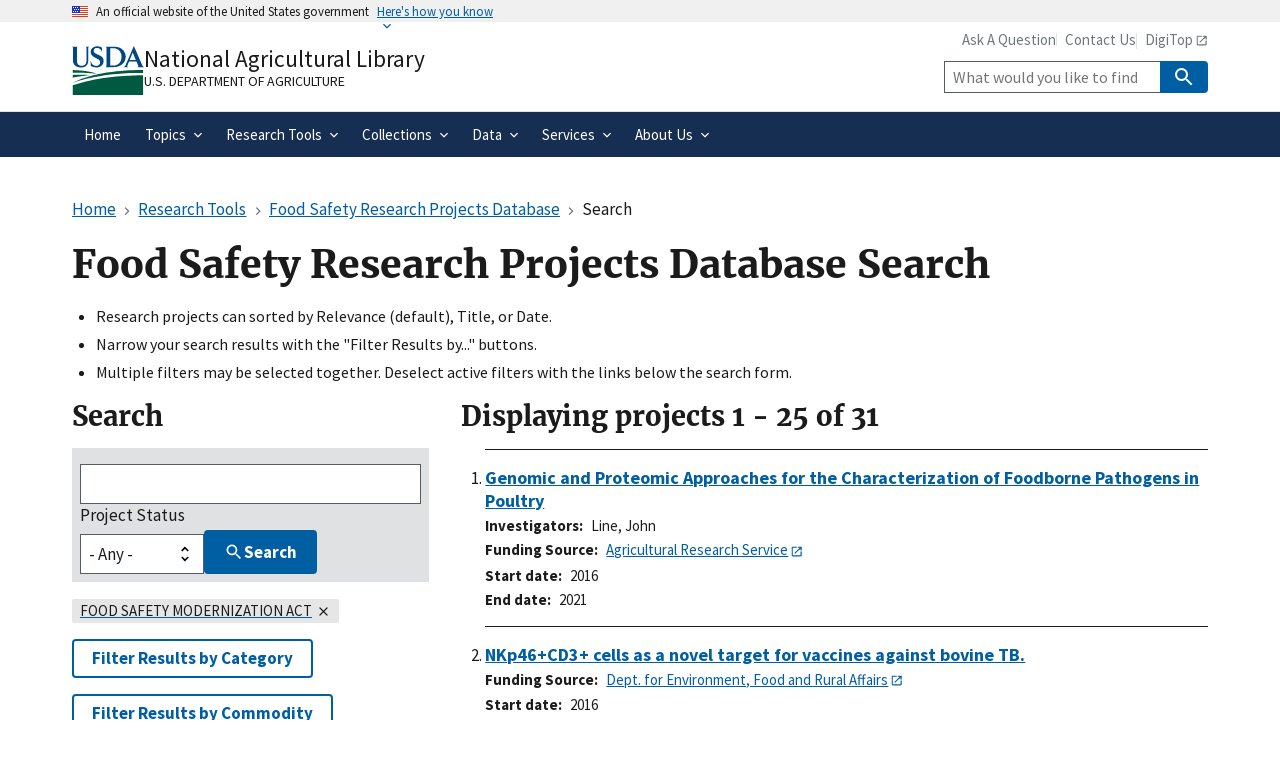

--- FILE ---
content_type: text/html; charset=UTF-8
request_url: https://www.nal.usda.gov/research-tools/food-safety-research-projects/search?node=8221&sort=start_date&order=desc&f%5B0%5D=category%3A8
body_size: 14525
content:
<!DOCTYPE html>
<html lang="en" dir="ltr">
  <head>
    <meta charset="utf-8" />
<link rel="canonical" href="https://www.nal.usda.gov/research-tools/food-safety-research-projects/search" />
<meta name="msvalidate.01" content="4A24138736DC6AE3D5589865B3297045" />
<meta name="google-site-verification" content="fVO2KZw8zCAz6pbIQWkKrFqKTe1Clkld5IDVAHLVqdE" />
<meta name="Generator" content="Drupal 11 (https://www.drupal.org)" />
<meta name="MobileOptimized" content="width" />
<meta name="HandheldFriendly" content="true" />
<meta name="viewport" content="width=device-width, initial-scale=1.0" />
<link rel="icon" href="/themes/custom/global_subtheme/favicon.ico" type="image/vnd.microsoft.icon" />

    <title>Food Safety Research Projects Database Search | National Agricultural Library</title>
    <link rel="apple-touch-icon-precomposed" href="/themes/custom/nal_global/images/favicons/favicon-57.png">
    <link rel="apple-touch-icon-precomposed" sizes="72x72" href="/themes/custom/nal_global/images/favicons/favicon-72.png">
    <link rel="apple-touch-icon-precomposed" sizes="114x114" href="/themes/custom/nal_global/images/favicons/favicon-114.png">
    <link rel="apple-touch-icon-precomposed" sizes="144x144" href="/themes/custom/nal_global/images/favicons/favicon-144.png">
    <link rel="stylesheet" media="all" href="/sites/default/files/css/css_huACmZ0SA470aRnHgw5RQ0ylEnR1HnrisX3mtgKmjCk.css?delta=0&amp;language=en&amp;theme=global_subtheme&amp;include=[base64]" />
<link rel="stylesheet" media="all" href="/sites/default/files/css/css_YL_0zJIJ9OqLkLP32HZFTobVa7l0EquL_n2TCmko86k.css?delta=1&amp;language=en&amp;theme=global_subtheme&amp;include=[base64]" />

    <script type="application/json" data-drupal-selector="drupal-settings-json">{"path":{"baseUrl":"\/","pathPrefix":"","currentPath":"research-tools\/food-safety-research-projects\/search","currentPathIsAdmin":false,"isFront":false,"currentLanguage":"en","theme":"themes\/custom\/global_subtheme","currentQuery":{"f":["category:8"],"node":"8221","order":"desc","sort":"start_date"}},"pluralDelimiter":"\u0003","suppressDeprecationErrors":true,"ajaxPageState":{"libraries":"[base64]","theme":"global_subtheme","theme_token":null},"ajaxTrustedUrl":{"\/research-tools\/food-safety-research-projects\/search":true,"https:\/\/usdasearch.usda.gov\/search":true},"gtag":{"tagId":"G-3B6JN4Z2CV","consentMode":false,"otherIds":["G-ER98FFN75C"],"events":[],"additionalConfigInfo":[]},"data":{"extlink":{"extTarget":false,"extTargetAppendNewWindowDisplay":true,"extTargetAppendNewWindowLabel":"(opens in a new window)","extTargetNoOverride":false,"extNofollow":false,"extTitleNoOverride":false,"extNoreferrer":false,"extFollowNoOverride":false,"extClass":"ext","extLabel":"(link is external)","extImgClass":false,"extSubdomains":false,"extExclude":"","extInclude":"","extCssExclude":".social-link,.usa-button,.important-links,.site-branding__usda","extCssInclude":"","extCssExplicit":"","extAlert":false,"extAlertText":"You are leaving a federal website to go to an external one.  We are not responsible for the content on external websites.","extHideIcons":false,"mailtoClass":"mailto","telClass":"","mailtoLabel":"(link sends email)","telLabel":"(link is a phone number)","extUseFontAwesome":false,"extIconPlacement":"append","extPreventOrphan":false,"extFaLinkClasses":"fa fa-external-link","extFaMailtoClasses":"fa fa-envelope-o","extAdditionalLinkClasses":"","extAdditionalMailtoClasses":"","extAdditionalTelClasses":"","extFaTelClasses":"fa fa-phone","allowedDomains":null,"extExcludeNoreferrer":""}},"sitewideAlert":{"refreshInterval":15000,"automaticRefresh":false},"facets_views_ajax":{"facets_summary_ajax":{"facets_summary_id":"rpd_search","view_id":"rpd_search","current_display_id":"search_page","ajax_path":"\/views\/ajax"}},"user":{"uid":0,"permissionsHash":"4b5cff453117f61b075b66e9d8ead98e283c79491dda5dd5694e53e6f641ac4d"}}</script>
<script src="/sites/default/files/js/js_7s0mixeWYUgZmh6v40vyPc292NXDW6E_MSoj-Ee1Lig.js?scope=header&amp;delta=0&amp;language=en&amp;theme=global_subtheme&amp;include=[base64]"></script>
<script src="/modules/contrib/google_tag/js/gtag.js?t81x20"></script>
<script src="https://dap.digitalgov.gov/Universal-Federated-Analytics-Min.js?agency=USDA&amp;subagency=ARS-NAL&amp;siteplatform=Drupal" id="_fed_an_ua_tag" async></script>

  </head>
  <body>
        <a href="#main-content" class="visually-hidden focusable">
      Skip to main content
    </a>
    
      <div class="dialog-off-canvas-main-canvas" data-off-canvas-main-canvas>
    <section class="usa-banner" aria-label="Official website of the United States government">
  <div class="usa-accordion">
    <header class="usa-banner__header">
      <div class="usa-banner__inner">
        <div class="grid-col-auto">
          <img aria-hidden="true" class="usa-banner__header-flag" src="/themes/custom/nal_global/uswds/img/us_flag_small.png" alt="" />
        </div>
        <div class="grid-col-fill tablet:grid-col-auto" aria-hidden="true">
          <p class="usa-banner__header-text">An official website of the United States government</p>
          <p class="usa-banner__header-action">Here&apos;s how you know</p>
        </div>
        <button type="button" class="usa-accordion__button usa-banner__button" aria-expanded="false" aria-controls="gov-banner-default">
          <span class="usa-banner__button-text">Here&apos;s how you know</span>
        </button>
      </div>
    </header>
    <div class="usa-banner__content usa-accordion__content" id="gov-banner-default">
      <div class="grid-row grid-gap-lg">
        <div class="usa-banner__guidance tablet:grid-col-6">
          <svg width="40px" height="40px" class="usa-banner__icon usa-media-block__img banner-svg" id="dot_gov_icon" data-name="dot gov icon" xmlns="http://www.w3.org/2000/svg" viewBox="0 0 54 54">
            <defs>
              <style>
                .icon-dot-gov-1 {
                  fill: #007faa;
                }

                .icon-dot-gov-2 {
                  fill: none;
                  stroke: #046b99 !important;
                  stroke-miterlimit: 10;
                }
              </style>
            </defs>
            <title>dot gov icon</title>
            <path class="icon-dot-gov-1" d="M36.5,20.91v1.36H35.15a0.71,0.71,0,0,1-.73.68H18.23a0.71,0.71,0,0,1-.73-0.68H16.14V20.91l10.18-4.07Zm0,13.57v1.36H16.14V34.48a0.71,0.71,0,0,1,.73-0.68h18.9A0.71,0.71,0,0,1,36.5,34.48ZM21.57,23.62v8.14h1.36V23.62h2.71v8.14H27V23.62h2.71v8.14h1.36V23.62h2.71v8.14h0.63a0.71,0.71,0,0,1,.73.68v0.68H17.5V32.45a0.71,0.71,0,0,1,.73-0.68h0.63V23.62h2.71Z" />
            <circle class="icon-dot-gov-2" cx="27" cy="27.12" r="26" />
          </svg>
          <div class="usa-media-block__body">
            <p>
              <strong>Official websites use .gov</strong><br>
                A <strong>.gov</strong> website belongs to an official government organization in the United States.            </p>
          </div>
        </div>
        <div class="usa-banner__guidance tablet:grid-col-6">
          <svg width="40px" height="40px" class="usa-banner__icon usa-media-block__img banner-svg" id="https_icon" data-name="https icon" xmlns="http://www.w3.org/2000/svg" viewBox="0 0 54 54">
            <defs>
              <style>
                .icon-https-1 {
                  fill: #549500;
                }

                .icon-https-2 {
                  fill: none;
                  stroke: #458600;
                  stroke-miterlimit: 10;
                }
              </style>
            </defs>
            <title>https icon</title>
            <path class="icon-https-1" d="M34.72,34.84a1.29,1.29,0,0,1-1.29,1.29H20.57a1.29,1.29,0,0,1-1.29-1.29V27.12a1.29,1.29,0,0,1,1.29-1.29H21V23.26a6,6,0,0,1,12,0v2.57h0.43a1.29,1.29,0,0,1,1.29,1.29v7.72Zm-4.29-9V23.26a3.43,3.43,0,0,0-6.86,0v2.57h6.86Z" />
            <circle class="icon-https-2" cx="27" cy="27.12" r="26" />
          </svg>
          <div class="usa-media-block__body">
            <p>
              <strong>Secure .gov websites use HTTPS</strong><br>
                A <strong>lock</strong> ( <span class="icon-lock"><svg xmlns="http://www.w3.org/2000/svg" width="52" height="64" viewBox="0 0 52 64" class="usa-banner__lock-image" role="img" aria-hidden="true"><path fill="#000000" fill-rule="evenodd" d="M26 0c10.493 0 19 8.507 19 19v9h3a4 4 0 0 1 4 4v28a4 4 0 0 1-4 4H4a4 4 0 0 1-4-4V32a4 4 0 0 1 4-4h3v-9C7 8.507 15.507 0 26 0zm0 8c-5.979 0-10.843 4.77-10.996 10.712L15 19v9h22v-9c0-6.075-4.925-11-11-11z"/></svg></span> ) or <strong>https://</strong> means you’ve safely connected to the .gov website. Share sensitive information only on official, secure websites.            </p>
          </div>
        </div>
      </div>
    </div>
  </div>
</section>



<header data-component-id="nal_global:header__extended" class="usa-header usa-header--extended">
  <div class="usa-navbar">
    
<div data-component-id="nal_global:site_branding" class="nal-site-branding">
  <svg xmlns="http://www.w3.org/2000/svg" viewBox="0 0 147.04 100.58" aria-labelledby="usda-logo">
  <title id="usda-logo">USDA Logo</title>
  <defs>
    <style>.usda-logo-1{fill:#004785;}.usda-logo-2{fill:#005941;}</style>
  </defs>
  <g id="Layer_2" data-name="Layer 2">
    <g id="Layer_1-2" data-name="Layer 1">
      <path class="usda-logo-1" d="M33.36,4.09l-.19,25.36c0,10.54-6.26,14.63-14.69,14.63C11.22,44.08,2,40.86,2,29.88V4.09A3.16,3.16,0,0,0,0,1.3H11.9A3.11,3.11,0,0,0,10,4.09v26c0,4.34,1.49,10.48,9.55,10.48,7.38,0,10-4.84,10-11L29.45,4.09A3,3,0,0,0,27.78,1.3H35A3,3,0,0,0,33.36,4.09Z"/>
      <path class="usda-logo-1" d="M50.15,44.08a26.37,26.37,0,0,1-11.9-3l-.31-10.48c1.18,4.4,4.9,10.23,11.35,10.23,6.13,0,8-4.4,8-7.44,0-6-5.39-6.76-11-9.8s-8.19-6.51-8.19-11.22C38.06,4,45.94.62,51.58.62a19.92,19.92,0,0,1,9.36,2.29l.31,9.18c-.87-3.29-4.4-8.25-10.35-8.25-4.72,0-6.58,3.29-6.58,6,0,3.78,2.67,5.2,8.5,7.87S64.6,22.44,64.6,31.06C64.6,38.81,57.78,44.08,50.15,44.08Z"/>
      <path class="usda-logo-1" d="M84.62,43.46H68.69a3.08,3.08,0,0,0,1.61-2.79V4.09A3,3,0,0,0,68.69,1.3H85.18c20.4,0,24.49,14.45,24.49,20.46C109.67,32.55,101.36,43.46,84.62,43.46ZM83.88,4.4c-1.49,0-4.78,0-5.71.13V40.24h5c14,0,17.92-9.43,17.92-18.48C101.05,14.32,96.71,4.4,83.88,4.4Z"/>
      <path class="usda-logo-1" d="M133.77,43.46c1.62-.87,1.93-1.73,1.49-3-.18-.62-1.8-4.4-3.53-8.61H116.54a89.58,89.58,0,0,0-3.47,8.55c-.56,1.49-.25,2.36,1.42,3.1h-8.55a7.38,7.38,0,0,0,2.91-3C110,38.07,126.33,0,126.33,0s16.5,38.07,17.61,40.42a5.45,5.45,0,0,0,3.1,3ZM124,13.39s-4.22,10.54-6.2,15.19H130.3C127.39,21.7,124,13.39,124,13.39Z"/>
      <path class="usda-logo-2" d="M145.18,49.42S55,47.18,1.52,75.65c0,0,56.63-22.39,143.66-20.15Z"/>
      <path class="usda-logo-2" d="M1.52,49.42s30.4.32,49.27,7.36c0,0-38.71-3.2-49.27-1.6Z"/>
      <path class="usda-logo-2" d="M1.52,59.34s21.76-1,34.88.32c0,0-31.68,3.84-34.88,5.44Z"/>
      <path class="usda-logo-2" d="M130.23,60.32h-.47C103.53,60.83,48.51,64,1.54,80.59v20l143.66,0V60.32S139.62,60.15,130.23,60.32Z"/>
    </g>
  </g>
</svg>

  <div class="nal-site-branding__text">
          <div class="nal-site-branding__site-name"><a href="/" title="Home" rel="home">National Agricultural Library</a></div>
        <div class="nal-site-branding__usda site-branding__usda"><a href="https://www.usda.gov">U.S. Department of Agriculture</a></div>
  </div>
</div>

    <button data-component-id="nal_global:menu_button" class="usa-menu-btn cursor-pointer" type="button">Menu</button>

  </div>
  <nav aria-label="Primary navigation" class="usa-nav">
    <div class="usa-nav__inner">
      
<button class="usa-nav__close nal-close-button bg-transparent border-0 cursor-pointer" data-component-id="nal_global:close_button">
  <svg aria-hidden="true" class="usa-icon" focusable="false" role="img"><use href="/themes/custom/nal_global/uswds/img/sprite.svg#close"></use></svg>
  <span class="usa-sr-only">Close</span>
</button>


      <div class="usa-nav__secondary">
            
<ul id="block-global-subtheme-secondarylinks" data-component-id="nal_global:secondary_links" class="usa-nav__secondary-links">
      <li class="usa-nav__secondary-item">
      <a href="/ask-question" data-drupal-link-system-path="node/14">Ask A Question</a>
    </li>
      <li class="usa-nav__secondary-item">
      <a href="/contact-us" data-drupal-link-system-path="node/10">Contact Us</a>
    </li>
      <li class="usa-nav__secondary-item">
      <a href="https://digitop.nal.usda.gov/">DigiTop</a>
    </li>
  </ul>


<div id="block-global-subtheme-webform-usasearch" class="block block-webform block-webform-block">
  
    
      <form class="webform-submission-form webform-submission-add-form webform-submission-usasearch-form webform-submission-usasearch-add-form usa-search usa-search--small js-webform-details-toggle webform-details-toggle" role="search" data-drupal-selector="webform-submission-usasearch-add-form" action="https://usdasearch.usda.gov/search" method="get" id="webform-submission-usasearch-add-form" accept-charset="UTF-8">
  
  <div class="js-webform-type-search webform-type-search js-form-item form-item form-type-search js-form-type-search form-item-query js-form-item-query form-no-label">
      <label for="edit-query" class="usa-label visually-hidden">Site Search</label>
        <input class="usagov-search-autocomplete form-search usa-input" data-drupal-selector="edit-query" type="search" id="edit-query" name="query" size="60" maxlength="128" placeholder="What would you like to find?" />

        </div>
<input data-drupal-selector="edit-affiliate" type="hidden" name="affiliate" value="www.nal.usda.gov" />
<div data-drupal-selector="edit-actions" class="form-actions webform-actions js-form-wrapper form-wrapper" id="edit-actions--moq-lPWlBOE">
          
<button class="webform-button--submit button button--primary js-form-submit form-submit usa-button" data-drupal-selector="edit-actions-submit" type="submit" id="edit-actions-submit" name="op" value="Search" data-component-id="nal_global:button"><svg aria-hidden="true" class="usa-icon" focusable="false" role="img"><use href="/themes/custom/nal_global/uswds/img/sprite.svg#search"></use></svg>
<span class="nal-button__text">Search</span>
</button>




</div>


  
</form>

  </div>



  
      </div>

          
                    <ul data-component-id="nal_global:primary_navigation" class="usa-nav__primary usa-accordion">
                <li class="usa-nav__primary-item">
        
                          <a href="/" class="usa-nav-link" data-drupal-link-system-path="&lt;front&gt;"><span>Home</span></a>
        
              </li>
                <li class="usa-nav__primary-item">
        
                          
          <button class="usa-accordion__button usa-nav__link" aria-expanded="false" aria-controls="extended-nav-section-2"><span>Topics</span></button>
        
                                                <ul id="extended-nav-section-2" hidden class="usa-nav__submenu">
                <li class="usa-nav__submenu-item">
        
                          <a href="/animal-health-and-welfare" data-drupal-link-system-path="node/126"><span>Animal Health and Welfare</span></a>
        
              </li>
                <li class="usa-nav__submenu-item">
        
                          <a href="/economics-business-and-trade" data-drupal-link-system-path="node/136"><span>Economics, Business, and Trade</span></a>
        
              </li>
                <li class="usa-nav__submenu-item">
        
                          <a href="/farms-and-agricultural-production-systems" data-drupal-link-system-path="node/134"><span>Farms and Agricultural Production Systems</span></a>
        
              </li>
                <li class="usa-nav__submenu-item">
        
                          <a href="/human-nutrition-and-food-safety" data-drupal-link-system-path="node/141"><span>Human Nutrition and Food Safety</span></a>
        
              </li>
                <li class="usa-nav__submenu-item">
        
                          <a href="/natural-resources-conservation-environment" data-drupal-link-system-path="node/132"><span>Natural Resources, Conservation, and Environment</span></a>
        
              </li>
                <li class="usa-nav__submenu-item">
        
                          <a href="/plant-production-gardening" data-drupal-link-system-path="node/135"><span>Plant Production and Gardening</span></a>
        
              </li>
                <li class="usa-nav__submenu-item">
        
                          <a href="/rural-development-communities" data-drupal-link-system-path="node/125"><span>Rural Development and Communities</span></a>
        
              </li>
                <li class="usa-nav__submenu-item">
        
                          <a href="/topics" data-drupal-link-system-path="node/479"><span>All Topics</span></a>
        
              </li>
        </ul>
  
              </li>
                <li class="usa-nav__primary-item">
        
                          
          <button class="usa-accordion__button usa-nav__link" aria-expanded="false" aria-controls="extended-nav-section-3"><span>Research Tools</span></button>
        
                                                <ul id="extended-nav-section-3" hidden class="usa-nav__submenu">
                <li class="usa-nav__submenu-item">
        
                          <a href="https://search.nal.usda.gov" title="SEARCH the National Agricultural Library"><span>NAL SEARCH</span></a>
        
              </li>
                <li class="usa-nav__submenu-item">
        
                          <a href="https://search.nal.usda.gov/discovery/search?vid=01NAL_INST:MAIN&amp;search_scope=pubag"><span>PubAg</span></a>
        
              </li>
                <li class="usa-nav__submenu-item">
        
                          <a href="https://agdatacommons.nal.usda.gov"><span>Ag Data Commons</span></a>
        
              </li>
                <li class="usa-nav__submenu-item">
        
                          <a href="https://search.nal.usda.gov/discovery/search?vid=01NAL_INST:MAIN&amp;search_scope=agricola"><span>AGRICOLA</span></a>
        
              </li>
                <li class="usa-nav__submenu-item">
        
                          <a href="https://lod.nal.usda.gov/" title="National Agricultural Library (NALT) Concept Space"><span>NALT Concept Space</span></a>
        
              </li>
                <li class="usa-nav__submenu-item">
        
                          <a href="https://fdc.nal.usda.gov/"><span>Food Data Central</span></a>
        
              </li>
                <li class="usa-nav__submenu-item">
        
                          <a href="/research-tools/food-safety-research-projects" data-drupal-link-system-path="node/215"><span>Food Safety Research Projects Database</span></a>
        
              </li>
                <li class="usa-nav__submenu-item">
        
                          <a href="https://archivesspace.nal.usda.gov/"><span>Manuscript Collections Search</span></a>
        
              </li>
                <li class="usa-nav__submenu-item">
        
                          <a href="/research-tools/research-tools" data-drupal-link-system-path="node/163"><span>All Research Tools</span></a>
        
              </li>
        </ul>
  
              </li>
                <li class="usa-nav__primary-item">
        
                          
          <button class="usa-accordion__button usa-nav__link" aria-expanded="false" aria-controls="extended-nav-section-4"><span>Collections</span></button>
        
                                                <ul id="extended-nav-section-4" hidden class="usa-nav__submenu">
                <li class="usa-nav__submenu-item">
        
                          <a href="https://naldc.nal.usda.gov" title="Link to the National Agricultural Library Digital Collections"><span>Digital Collections</span></a>
        
              </li>
                <li class="usa-nav__submenu-item">
        
                          <a href="/collections/exhibits" data-drupal-link-system-path="node/658"><span>Exhibits</span></a>
        
              </li>
                <li class="usa-nav__submenu-item">
        
                          <a href="/collections/special-collections" data-drupal-link-system-path="node/657"><span>Special Collections</span></a>
        
              </li>
                <li class="usa-nav__submenu-item">
        
                          <a href="/collections/stories" data-drupal-link-system-path="node/137"><span>Stories From the Collection</span></a>
        
              </li>
                <li class="usa-nav__submenu-item">
        
                          <a href="/collections/government-documents" data-drupal-link-system-path="node/758"><span>Government Documents</span></a>
        
              </li>
                <li class="usa-nav__submenu-item">
        
                          <a href="/all-collections" data-drupal-link-system-path="node/484"><span>All Collections</span></a>
        
              </li>
        </ul>
  
              </li>
                <li class="usa-nav__primary-item">
        
                          
          <button class="usa-accordion__button usa-nav__link" aria-expanded="false" aria-controls="extended-nav-section-5"><span>Data</span></button>
        
                                                <ul id="extended-nav-section-5" hidden class="usa-nav__submenu">
                <li class="usa-nav__submenu-item">
        
                          <a href="/services/data-management-planning" data-drupal-link-system-path="node/864"><span>Data Management Planning Services</span></a>
        
              </li>
                <li class="usa-nav__submenu-item">
        
                          <a href="/services/data-management-planning#toc-create-a-dmp" data-drupal-link-system-path="node/864"><span>Create a DMP</span></a>
        
              </li>
                <li class="usa-nav__submenu-item">
        
                          <a href="/services/data-management-planning#toc-dmp-feedback-and-review" data-drupal-link-system-path="node/864"><span>DMP Feedback and Review</span></a>
        
              </li>
                <li class="usa-nav__submenu-item">
        
                          <a href="/services/data-management-planning#toc-find-a-data-repository" title="Resources for finding a suitable data repository" data-drupal-link-system-path="node/864"><span>Find a Data Repository</span></a>
        
              </li>
                <li class="usa-nav__submenu-item">
        
                          <a href="/services/data-management-planning#toc-data-management-glossary" title="Helpful definitions of Data Management terminology" data-drupal-link-system-path="node/864"><span>Data Management Glossary</span></a>
        
              </li>
                <li class="usa-nav__submenu-item">
        
                          <a href="/services/data-management-planning#toc-data-management-videos" data-drupal-link-system-path="node/864"><span>Data Management Videos</span></a>
        
              </li>
        </ul>
  
              </li>
                <li class="usa-nav__primary-item">
        
                          
          <button class="usa-accordion__button usa-nav__link" aria-expanded="false" aria-controls="extended-nav-section-6"><span>Services</span></button>
        
                                                <ul id="extended-nav-section-6" hidden class="usa-nav__submenu">
                <li class="usa-nav__submenu-item">
        
                          <a href="/services/public-access" data-drupal-link-system-path="node/175"><span>Public Access and Open Science at USDA</span></a>
        
              </li>
                <li class="usa-nav__submenu-item">
        
                          <a href="/services/data-management-planning" data-drupal-link-system-path="node/864"><span>Data Management Planning</span></a>
        
              </li>
                <li class="usa-nav__submenu-item">
        
                          <a href="/services/agdatacommons" data-drupal-link-system-path="node/818"><span>Ag Data Commons User Guide</span></a>
        
              </li>
                <li class="usa-nav__submenu-item">
        
                          <a href="https://digitop.nal.usda.gov/"><span>DigiTop</span></a>
        
              </li>
                <li class="usa-nav__submenu-item">
        
                          <a href="/borrow-materials" data-drupal-link-system-path="node/11"><span>Borrow Materials</span></a>
        
              </li>
                <li class="usa-nav__submenu-item">
        
                          <a href="/ask-question" data-drupal-link-system-path="node/14"><span>Reference and Research</span></a>
        
              </li>
                <li class="usa-nav__submenu-item">
        
                          <a href="/services" data-drupal-link-system-path="node/165"><span>All Services</span></a>
        
              </li>
        </ul>
  
              </li>
                <li class="usa-nav__primary-item">
        
                          
          <button class="usa-accordion__button usa-nav__link" aria-expanded="false" aria-controls="extended-nav-section-7"><span>About Us</span></button>
        
                                                <ul id="extended-nav-section-7" hidden class="usa-nav__submenu">
                <li class="usa-nav__submenu-item">
        
                          <a href="/about-the-library" data-drupal-link-system-path="node/3"><span>About the Library</span></a>
        
              </li>
                <li class="usa-nav__submenu-item">
        
                          <a href="/about-us/events" data-drupal-link-system-path="node/171"><span>Events</span></a>
        
              </li>
                <li class="usa-nav__submenu-item">
        
                          <a href="/programs" data-drupal-link-system-path="node/100"><span>Program Areas</span></a>
        
              </li>
                <li class="usa-nav__submenu-item">
        
                          <a href="/about-us/internships" data-drupal-link-system-path="node/13"><span>Internships</span></a>
        
              </li>
                <li class="usa-nav__submenu-item">
        
                          <a href="/contact-us" data-drupal-link-system-path="node/10"><span>Contact Us</span></a>
        
              </li>
        </ul>
  
              </li>
        </ul>
  






      </div>
  </nav>
</header>


  <div class="grid-container">
    <div class="grid-row grid-gap">
      <div class="grid-col-12 margin-bottom-2">
        <div id="block-global-subtheme-breadcrumbs" class="block block-system block-system-breadcrumb-block">
  
    
        
<nav data-component-id="nal_global:breadcrumbs" aria-label="Breadcrumbs" class="usa-breadcrumb">
  <ol class="usa-breadcrumb__list">
                <li class="usa-breadcrumb__list-item">
                  <a href="/" class="usa-breadcrumb__link"><span>Home</span></a>
              </li>
                <li class="usa-breadcrumb__list-item">
                  <a href="https://www.nal.usda.gov/research-tools/research-tools" class="usa-breadcrumb__link"><span>Research Tools</span></a>
              </li>
                <li class="usa-breadcrumb__list-item">
                  <a href="https://www.nal.usda.gov/research-tools/food-safety-research-projects" class="usa-breadcrumb__link"><span>Food Safety Research Projects Database</span></a>
              </li>
                              <li class="usa-breadcrumb__list-item usa-current" aria-current="page">
                  <span>Search</span>
              </li>
      </ol>
</nav>



  </div>


                                      <div class="highlighted">  <div class="region region--highlighted">
    <div id="block-global-subtheme-sitewidealert" class="block block-sitewide-alert-block">
  
    
      <div data-sitewide-alert role="banner"></div>
  </div>
<div data-drupal-messages-fallback class="hidden"></div>

  </div>
</div>
                  
                                      
                  
        <div id="block-global-subtheme-page-title" class="block block-core block-page-title-block">
  
    
      
  <h1 class="margin-top-0">Food Safety Research Projects Database Search</h1>


  </div>

        <ul>
          <li>Research projects can sorted by Relevance (default), Title, or Date.</li>
          <li>Narrow your search results with the "Filter Results by..." buttons.</li>
          <li>Multiple filters may be selected together.  Deselect active filters with the links below the search form.</li>
        </ul>
      </div>
    </div>

    <div class="grid-row grid-gap">

                  <section class="tablet:grid-col-8">

                          <main id="main-content">
              <div class="region region--content">
    <div id="block-global-subtheme-content" class="block block-system block-system-main-block">
  
    
      <div class="views-element-container"><div class="js-view-dom-id-e9bd89aee95c764ae5baaa6a7f8f8f98b979fad2b752a7575795c03694eb0708">
  
  
  

      <header>
      <h2 class="results-summary">Displaying projects <span class="results-summary__start">1</span> - <span class="results-summary__end">25</span> of <span class="results-summary__total">31</span></h2> 
    </header>
  
  
  

  <div>
  
  <ol class="usa-collection nal-collection--numbered" start="1">

          <li class="usa-collection__item">
<div data-component-id="nal_global:collection_item" class="usa-collection__body">
  
  <h3 class="usa-collection__heading">
    <a href="/research-tools/food-safety-research-projects/genomic-and-proteomic-approaches-characterization">
  Genomic and Proteomic Approaches for the Characterization of Foodborne Pathogens in Poultry

</a>
  </h3>
  

  
      <ul aria-label="More information" class="usa-collection__meta">
              <li class="usa-collection__meta-item">
  <div class="field field--name-investigator field--type-string field--label-inline clearfix">
    <div class="field__label">Investigators</div>
          <div>
              <span>Line, John</span>              </div>
      </div>

</li>
              <li class="usa-collection__meta-item">
  <div class="field field--name-funding-source field--type-entity-reference field--label-inline clearfix">
    <div class="field__label">Funding Source</div>
          <div class="field__items">
              <div class="field__item"><a href="https://cris.nifa.usda.gov/cgi-bin/starfinder/0?path=crisprof.txt&amp;id=anon&amp;pass=&amp;OK=OK">Agricultural Research Service</a></div>
              </div>
      </div>

</li>
              <li class="usa-collection__meta-item">
  <div class="field field--name-start-date field--type-integer field--label-inline clearfix">
    <div class="field__label">Start date</div>
              <div class="field__item">2016</div>
          </div>

</li>
              <li class="usa-collection__meta-item">
  <div class="field field--name-end-date field--type-integer field--label-inline clearfix">
    <div class="field__label">End date</div>
              <div class="field__item">2021</div>
          </div>

</li>
          </ul>
  
  
</div>

</li>
          <li class="usa-collection__item">
<div data-component-id="nal_global:collection_item" class="usa-collection__body">
  
  <h3 class="usa-collection__heading">
    <a href="/research-tools/food-safety-research-projects/nkp46cd3-cells-novel-target-vaccines-against-bovine-tb">
  NKp46+CD3+ cells as a novel target for vaccines against bovine TB.<br />


</a>
  </h3>
  

  
      <ul aria-label="More information" class="usa-collection__meta">
              <li class="usa-collection__meta-item"></li>
              <li class="usa-collection__meta-item">
  <div class="field field--name-funding-source field--type-entity-reference field--label-inline clearfix">
    <div class="field__label">Funding Source</div>
          <div class="field__items">
              <div class="field__item"><a href="http://randd.defra.gov.uk/Default.aspx?Location=None&amp;Module=FilterSearchNewLook&amp;Completed=0">Dept. for Environment, Food and Rural Affairs</a></div>
              </div>
      </div>

</li>
              <li class="usa-collection__meta-item">
  <div class="field field--name-start-date field--type-integer field--label-inline clearfix">
    <div class="field__label">Start date</div>
              <div class="field__item">2016</div>
          </div>

</li>
              <li class="usa-collection__meta-item">
  <div class="field field--name-end-date field--type-integer field--label-inline clearfix">
    <div class="field__label">End date</div>
              <div class="field__item">2019</div>
          </div>

</li>
          </ul>
  
  
</div>

</li>
          <li class="usa-collection__item">
<div data-component-id="nal_global:collection_item" class="usa-collection__body">
  
  <h3 class="usa-collection__heading">
    <a href="/research-tools/food-safety-research-projects/development-and-testing-operational-models-bovine-0">
  Development and testing of Operational Models of Bovine Tuberculosis in British Cattle and Badgers - Phases III &amp; IV<br />


</a>
  </h3>
  

  
      <ul aria-label="More information" class="usa-collection__meta">
              <li class="usa-collection__meta-item"></li>
              <li class="usa-collection__meta-item">
  <div class="field field--name-funding-source field--type-entity-reference field--label-inline clearfix">
    <div class="field__label">Funding Source</div>
          <div class="field__items">
              <div class="field__item"><a href="http://randd.defra.gov.uk/Default.aspx?Location=None&amp;Module=FilterSearchNewLook&amp;Completed=0">Dept. for Environment, Food and Rural Affairs</a></div>
              </div>
      </div>

</li>
              <li class="usa-collection__meta-item">
  <div class="field field--name-start-date field--type-integer field--label-inline clearfix">
    <div class="field__label">Start date</div>
              <div class="field__item">2016</div>
          </div>

</li>
              <li class="usa-collection__meta-item">
  <div class="field field--name-end-date field--type-integer field--label-inline clearfix">
    <div class="field__label">End date</div>
              <div class="field__item">2017</div>
          </div>

</li>
          </ul>
  
  
</div>

</li>
          <li class="usa-collection__item">
<div data-component-id="nal_global:collection_item" class="usa-collection__body">
  
  <h3 class="usa-collection__heading">
    <a href="/research-tools/food-safety-research-projects/evaluation-management-laying-hens-and-housing-systems">
  Evaluation of Management of Laying Hens and Housing Systems to Control Salmonella and Other Pathogenic Infections, Egg Contamination, and Product Quality

</a>
  </h3>
  

  
      <ul aria-label="More information" class="usa-collection__meta">
              <li class="usa-collection__meta-item">
  <div class="field field--name-investigator field--type-string field--label-inline clearfix">
    <div class="field__label">Investigators</div>
          <div>
              <span>Jones, Deana</span>;           <span>Gast, Richard</span>              </div>
      </div>

</li>
              <li class="usa-collection__meta-item">
  <div class="field field--name-funding-source field--type-entity-reference field--label-inline clearfix">
    <div class="field__label">Funding Source</div>
          <div class="field__items">
              <div class="field__item"><a href="https://cris.nifa.usda.gov/cgi-bin/starfinder/0?path=crisprof.txt&amp;id=anon&amp;pass=&amp;OK=OK">Agricultural Research Service</a></div>
          <div class="field__item"><a href="https://www.ars.usda.gov/research/project-list-by-program/?npCode=108">ARS (NP108)</a></div>
              </div>
      </div>

</li>
              <li class="usa-collection__meta-item">
  <div class="field field--name-start-date field--type-integer field--label-inline clearfix">
    <div class="field__label">Start date</div>
              <div class="field__item">2016</div>
          </div>

</li>
              <li class="usa-collection__meta-item">
  <div class="field field--name-end-date field--type-integer field--label-inline clearfix">
    <div class="field__label">End date</div>
              <div class="field__item">2021</div>
          </div>

</li>
          </ul>
  
  
</div>

</li>
          <li class="usa-collection__item">
<div data-component-id="nal_global:collection_item" class="usa-collection__body">
  
  <h3 class="usa-collection__heading">
    <a href="/research-tools/food-safety-research-projects/identification-ecological-niches-and-development">
  Identification of The Ecological Niches and Development of Intervention Strategies to Reduce Pathogenic Foodborne Pathogens in Poultry

</a>
  </h3>
  

  
      <ul aria-label="More information" class="usa-collection__meta">
              <li class="usa-collection__meta-item">
  <div class="field field--name-investigator field--type-string field--label-inline clearfix">
    <div class="field__label">Investigators</div>
          <div>
              <span>Poole, Toni</span>;           <span>Hume, Michael</span>;           <span>Crippen, Tawni</span>;           <span>Byrd, James</span>              </div>
      </div>

</li>
              <li class="usa-collection__meta-item">
  <div class="field field--name-funding-source field--type-entity-reference field--label-inline clearfix">
    <div class="field__label">Funding Source</div>
          <div class="field__items">
              <div class="field__item"><a href="https://cris.nifa.usda.gov/cgi-bin/starfinder/0?path=crisprof.txt&amp;id=anon&amp;pass=&amp;OK=OK">Agricultural Research Service</a></div>
          <div class="field__item"><a href="https://www.ars.usda.gov/research/project-list-by-program/?npCode=108">ARS (NP108)</a></div>
              </div>
      </div>

</li>
              <li class="usa-collection__meta-item">
  <div class="field field--name-start-date field--type-integer field--label-inline clearfix">
    <div class="field__label">Start date</div>
              <div class="field__item">2016</div>
          </div>

</li>
              <li class="usa-collection__meta-item">
  <div class="field field--name-end-date field--type-integer field--label-inline clearfix">
    <div class="field__label">End date</div>
              <div class="field__item">2021</div>
          </div>

</li>
          </ul>
  
  
</div>

</li>
          <li class="usa-collection__item">
<div data-component-id="nal_global:collection_item" class="usa-collection__body">
  
  <h3 class="usa-collection__heading">
    <a href="/research-tools/food-safety-research-projects/evaluating-irrigation-water-quality-regulation-fresh">
  Evaluating Irrigation Water Quality Regulation in Fresh Produce Production: The Case of Treasure Valley in Eastern Oregon and Southwest Idaho

</a>
  </h3>
  

  
      <ul aria-label="More information" class="usa-collection__meta">
              <li class="usa-collection__meta-item">
  <div class="field field--name-investigator field--type-string field--label-inline clearfix">
    <div class="field__label">Investigators</div>
          <div>
              <span>Elbakidze, L.</span>              </div>
      </div>

</li>
              <li class="usa-collection__meta-item">
  <div class="field field--name-funding-source field--type-entity-reference field--label-inline clearfix">
    <div class="field__label">Funding Source</div>
          <div class="field__items">
              <div class="field__item"><a href="https://portal.nifa.usda.gov/enterprise-search/?btnG.x=19&amp;btnG.y=7&amp;client=reeis_facet&amp;filter=0&amp;getfields=Progress+Year.Knowledge+Area.Science.Subject.Type.Keywords.FDC.State.Grantee+Type.Project+Type.Sponsoring+Agency.Award+Amount+Range.Grant+Award+Year&amp;output=xml_no_dtd&amp;proxystylesheet=reeis_facet&amp;q=&amp;site=CRIS_FACETS">Nat&#039;l. Inst. of Food and Agriculture</a></div>
              </div>
      </div>

</li>
              <li class="usa-collection__meta-item">
  <div class="field field--name-start-date field--type-integer field--label-inline clearfix">
    <div class="field__label">Start date</div>
              <div class="field__item">2016</div>
          </div>

</li>
              <li class="usa-collection__meta-item">
  <div class="field field--name-end-date field--type-integer field--label-inline clearfix">
    <div class="field__label">End date</div>
              <div class="field__item">2020</div>
          </div>

</li>
          </ul>
  
  
</div>

</li>
          <li class="usa-collection__item">
<div data-component-id="nal_global:collection_item" class="usa-collection__body">
  
  <h3 class="usa-collection__heading">
    <a href="/research-tools/food-safety-research-projects/north-carolina-food-protection-rapid-response-team-3">
  North Carolina Food Protection Rapid Response Team and Program Infrastructure Improvement Prototype Project (u18)

</a>
  </h3>
  

  
      <ul aria-label="More information" class="usa-collection__meta">
              <li class="usa-collection__meta-item">
  <div class="field field--name-investigator field--type-string field--label-inline clearfix">
    <div class="field__label">Investigators</div>
          <div>
              <span>Gaines, Daniel</span>              </div>
      </div>

</li>
              <li class="usa-collection__meta-item">
  <div class="field field--name-funding-source field--type-entity-reference field--label-inline clearfix">
    <div class="field__label">Funding Source</div>
          <div class="field__items">
              <div class="field__item"><a href="https://projectreporter.nih.gov/reporter.cfm">Food and Drug Administration</a></div>
              </div>
      </div>

</li>
              <li class="usa-collection__meta-item">
  <div class="field field--name-start-date field--type-integer field--label-inline clearfix">
    <div class="field__label">Start date</div>
              <div class="field__item">2016</div>
          </div>

</li>
              <li class="usa-collection__meta-item">
  <div class="field field--name-end-date field--type-integer field--label-inline clearfix">
    <div class="field__label">End date</div>
              <div class="field__item">2018</div>
          </div>

</li>
          </ul>
  
  
</div>

</li>
          <li class="usa-collection__item">
<div data-component-id="nal_global:collection_item" class="usa-collection__body">
  
  <h3 class="usa-collection__heading">
    <a href="/research-tools/food-safety-research-projects/antibiotic-resistance-surveillance-retail-meat-samples">
  Antibiotic Resistance Surveillance in Retail Meat Samples From South Dakota and North Dakota

</a>
  </h3>
  

  
      <ul aria-label="More information" class="usa-collection__meta">
              <li class="usa-collection__meta-item">
  <div class="field field--name-investigator field--type-string field--label-inline clearfix">
    <div class="field__label">Investigators</div>
          <div>
              <span>Erickson, Alan Kenneth</span>              </div>
      </div>

</li>
              <li class="usa-collection__meta-item">
  <div class="field field--name-funding-source field--type-entity-reference field--label-inline clearfix">
    <div class="field__label">Funding Source</div>
          <div class="field__items">
              <div class="field__item"><a href="https://projectreporter.nih.gov/reporter.cfm">Food and Drug Administration</a></div>
              </div>
      </div>

</li>
              <li class="usa-collection__meta-item">
  <div class="field field--name-start-date field--type-integer field--label-inline clearfix">
    <div class="field__label">Start date</div>
              <div class="field__item">2016</div>
          </div>

</li>
              <li class="usa-collection__meta-item">
  <div class="field field--name-end-date field--type-integer field--label-inline clearfix">
    <div class="field__label">End date</div>
              <div class="field__item">2021</div>
          </div>

</li>
          </ul>
  
  
</div>

</li>
          <li class="usa-collection__item">
<div data-component-id="nal_global:collection_item" class="usa-collection__body">
  
  <h3 class="usa-collection__heading">
    <a href="/research-tools/food-safety-research-projects/characterization-foodborne-pathogens-dairy-operations">
  Characterization of Foodborne Pathogens from Dairy Operations

</a>
  </h3>
  

  
      <ul aria-label="More information" class="usa-collection__meta">
              <li class="usa-collection__meta-item">
  <div class="field field--name-investigator field--type-string field--label-inline clearfix">
    <div class="field__label">Investigators</div>
          <div>
              <span>Van Kessel , Jo Ann</span>              </div>
      </div>

</li>
              <li class="usa-collection__meta-item">
  <div class="field field--name-funding-source field--type-entity-reference field--label-inline clearfix">
    <div class="field__label">Funding Source</div>
          <div class="field__items">
              <div class="field__item"><a href="https://cris.nifa.usda.gov/cgi-bin/starfinder/0?path=crisprof.txt&amp;id=anon&amp;pass=&amp;OK=OK">Agricultural Research Service</a></div>
          <div class="field__item"><a href="https://www.ars.usda.gov/research/project-list-by-program/?npCode=108">ARS (NP108)</a></div>
              </div>
      </div>

</li>
              <li class="usa-collection__meta-item">
  <div class="field field--name-start-date field--type-integer field--label-inline clearfix">
    <div class="field__label">Start date</div>
              <div class="field__item">2015</div>
          </div>

</li>
              <li class="usa-collection__meta-item">
  <div class="field field--name-end-date field--type-integer field--label-inline clearfix">
    <div class="field__label">End date</div>
              <div class="field__item">2017</div>
          </div>

</li>
          </ul>
  
  
</div>

</li>
          <li class="usa-collection__item">
<div data-component-id="nal_global:collection_item" class="usa-collection__body">
  
  <h3 class="usa-collection__heading">
    <a href="/research-tools/food-safety-research-projects/dissecting-role-toxoplasma-cdpk3-parasite-propagation">
  Dissecting the role of Toxoplasma CDPK3 in parasite propagation and virulence<br />


</a>
  </h3>
  

  
      <ul aria-label="More information" class="usa-collection__meta">
              <li class="usa-collection__meta-item">
  <div class="field field--name-investigator field--type-string field--label-inline clearfix">
    <div class="field__label">Investigators</div>
          <div>
              <span>Arrizabalaga, Gustavo A</span>              </div>
      </div>

</li>
              <li class="usa-collection__meta-item">
  <div class="field field--name-funding-source field--type-entity-reference field--label-inline clearfix">
    <div class="field__label">Funding Source</div>
          <div class="field__items">
              <div class="field__item"><a href="https://www.niaid.nih.gov/">Nat&#039;l. Inst. of Allergy and Infectious Diseases</a></div>
              </div>
      </div>

</li>
              <li class="usa-collection__meta-item">
  <div class="field field--name-start-date field--type-integer field--label-inline clearfix">
    <div class="field__label">Start date</div>
              <div class="field__item">2015</div>
          </div>

</li>
              <li class="usa-collection__meta-item">
  <div class="field field--name-end-date field--type-integer field--label-inline clearfix">
    <div class="field__label">End date</div>
              <div class="field__item">2017</div>
          </div>

</li>
          </ul>
  
  
</div>

</li>
          <li class="usa-collection__item">
<div data-component-id="nal_global:collection_item" class="usa-collection__body">
  
  <h3 class="usa-collection__heading">
    <a href="/research-tools/food-safety-research-projects/systems-approach-identifying-targeted-interventions">
  Systems Approach To Identifying Targeted Interventions For Minimizing Antibiotic Resistance In The Poultry Production System<br />


</a>
  </h3>
  

  
      <ul aria-label="More information" class="usa-collection__meta">
              <li class="usa-collection__meta-item">
  <div class="field field--name-investigator field--type-string field--label-inline clearfix">
    <div class="field__label">Investigators</div>
          <div>
              <span>Singer, Randall</span>              </div>
      </div>

</li>
              <li class="usa-collection__meta-item">
  <div class="field field--name-funding-source field--type-entity-reference field--label-inline clearfix">
    <div class="field__label">Funding Source</div>
          <div class="field__items">
              <div class="field__item"><a href="https://portal.nifa.usda.gov/enterprise-search/?btnG.x=19&amp;btnG.y=7&amp;client=reeis_facet&amp;filter=0&amp;getfields=Progress+Year.Knowledge+Area.Science.Subject.Type.Keywords.FDC.State.Grantee+Type.Project+Type.Sponsoring+Agency.Award+Amount+Range.Grant+Award+Year&amp;output=xml_no_dtd&amp;proxystylesheet=reeis_facet&amp;q=&amp;site=CRIS_FACETS">Nat&#039;l. Inst. of Food and Agriculture</a></div>
              </div>
      </div>

</li>
              <li class="usa-collection__meta-item">
  <div class="field field--name-start-date field--type-integer field--label-inline clearfix">
    <div class="field__label">Start date</div>
              <div class="field__item">2015</div>
          </div>

</li>
              <li class="usa-collection__meta-item">
  <div class="field field--name-end-date field--type-integer field--label-inline clearfix">
    <div class="field__label">End date</div>
              <div class="field__item">2018</div>
          </div>

</li>
          </ul>
  
  
</div>

</li>
          <li class="usa-collection__item">
<div data-component-id="nal_global:collection_item" class="usa-collection__body">
  
  <h3 class="usa-collection__heading">
    <a href="/research-tools/food-safety-research-projects/nanoscale-tools-food-safety-health-and-environment">
  Nanoscale Tools for Food Safety, Health, and Environment

</a>
  </h3>
  

  
      <ul aria-label="More information" class="usa-collection__meta">
              <li class="usa-collection__meta-item">
  <div class="field field--name-investigator field--type-string field--label-inline clearfix">
    <div class="field__label">Investigators</div>
          <div>
              <span>Irudayaraj, Joseph</span>              </div>
      </div>

</li>
              <li class="usa-collection__meta-item">
  <div class="field field--name-funding-source field--type-entity-reference field--label-inline clearfix">
    <div class="field__label">Funding Source</div>
          <div class="field__items">
              <div class="field__item"><a href="https://portal.nifa.usda.gov/enterprise-search/?btnG.x=19&amp;btnG.y=7&amp;client=reeis_facet&amp;filter=0&amp;getfields=Progress+Year.Knowledge+Area.Science.Subject.Type.Keywords.FDC.State.Grantee+Type.Project+Type.Sponsoring+Agency.Award+Amount+Range.Grant+Award+Year&amp;output=xml_no_dtd&amp;proxystylesheet=reeis_facet&amp;q=&amp;site=CRIS_FACETS">Nat&#039;l. Inst. of Food and Agriculture</a></div>
              </div>
      </div>

</li>
              <li class="usa-collection__meta-item">
  <div class="field field--name-start-date field--type-integer field--label-inline clearfix">
    <div class="field__label">Start date</div>
              <div class="field__item">2015</div>
          </div>

</li>
              <li class="usa-collection__meta-item">
  <div class="field field--name-end-date field--type-integer field--label-inline clearfix">
    <div class="field__label">End date</div>
              <div class="field__item">2020</div>
          </div>

</li>
          </ul>
  
  
</div>

</li>
          <li class="usa-collection__item">
<div data-component-id="nal_global:collection_item" class="usa-collection__body">
  
  <h3 class="usa-collection__heading">
    <a href="/research-tools/food-safety-research-projects/innate-immunity-based-screen-bacterial-type-iii">
  INNATE IMMUNITY-BASED SCREEN FOR BACTERIAL TYPE III SECRETION SYSTEM INHIBITORS

</a>
  </h3>
  

  
      <ul aria-label="More information" class="usa-collection__meta">
              <li class="usa-collection__meta-item">
  <div class="field field--name-investigator field--type-string field--label-inline clearfix">
    <div class="field__label">Investigators</div>
          <div>
              <span>Stone, Victoria Auerbuch</span>              </div>
      </div>

</li>
              <li class="usa-collection__meta-item">
  <div class="field field--name-funding-source field--type-entity-reference field--label-inline clearfix">
    <div class="field__label">Funding Source</div>
          <div class="field__items">
              <div class="field__item"><a href="https://www.niaid.nih.gov/">Nat&#039;l. Inst. of Allergy and Infectious Diseases</a></div>
              </div>
      </div>

</li>
              <li class="usa-collection__meta-item">
  <div class="field field--name-start-date field--type-integer field--label-inline clearfix">
    <div class="field__label">Start date</div>
              <div class="field__item">2014</div>
          </div>

</li>
              <li class="usa-collection__meta-item">
  <div class="field field--name-end-date field--type-integer field--label-inline clearfix">
    <div class="field__label">End date</div>
              <div class="field__item">2017</div>
          </div>

</li>
          </ul>
  
  
</div>

</li>
          <li class="usa-collection__item">
<div data-component-id="nal_global:collection_item" class="usa-collection__body">
  
  <h3 class="usa-collection__heading">
    <a href="/research-tools/food-safety-research-projects/innate-immunity-based-screen-bacterial-type-iii-0">
  Innate Immunity-based Screen For Bacterial Type Iii Secretion System Inhibitors

</a>
  </h3>
  

  
      <ul aria-label="More information" class="usa-collection__meta">
              <li class="usa-collection__meta-item">
  <div class="field field--name-investigator field--type-string field--label-inline clearfix">
    <div class="field__label">Investigators</div>
          <div>
              <span>Stone, Victoria Auerbuch</span>              </div>
      </div>

</li>
              <li class="usa-collection__meta-item">
  <div class="field field--name-funding-source field--type-entity-reference field--label-inline clearfix">
    <div class="field__label">Funding Source</div>
          <div class="field__items">
              <div class="field__item"><a href="https://www.niaid.nih.gov/">Nat&#039;l. Inst. of Allergy and Infectious Diseases</a></div>
              </div>
      </div>

</li>
              <li class="usa-collection__meta-item">
  <div class="field field--name-start-date field--type-integer field--label-inline clearfix">
    <div class="field__label">Start date</div>
              <div class="field__item">2014</div>
          </div>

</li>
              <li class="usa-collection__meta-item">
  <div class="field field--name-end-date field--type-integer field--label-inline clearfix">
    <div class="field__label">End date</div>
              <div class="field__item">2017</div>
          </div>

</li>
          </ul>
  
  
</div>

</li>
          <li class="usa-collection__item">
<div data-component-id="nal_global:collection_item" class="usa-collection__body">
  
  <h3 class="usa-collection__heading">
    <a href="/research-tools/food-safety-research-projects/impact-microbiome-composition-diversity-and-function">
  The Impact of Microbiome Composition, Diversity, and Function on Enteric Disease

</a>
  </h3>
  

  
      <ul aria-label="More information" class="usa-collection__meta">
              <li class="usa-collection__meta-item">
  <div class="field field--name-investigator field--type-string field--label-inline clearfix">
    <div class="field__label">Investigators</div>
          <div>
              <span>Manning, Shannon</span>              </div>
      </div>

</li>
              <li class="usa-collection__meta-item">
  <div class="field field--name-funding-source field--type-entity-reference field--label-inline clearfix">
    <div class="field__label">Funding Source</div>
          <div class="field__items">
              <div class="field__item"><a href="https://www.niaid.nih.gov/">Nat&#039;l. Inst. of Allergy and Infectious Diseases</a></div>
              </div>
      </div>

</li>
              <li class="usa-collection__meta-item">
  <div class="field field--name-start-date field--type-integer field--label-inline clearfix">
    <div class="field__label">Start date</div>
              <div class="field__item">2013</div>
          </div>

</li>
              <li class="usa-collection__meta-item">
  <div class="field field--name-end-date field--type-integer field--label-inline clearfix">
    <div class="field__label">End date</div>
              <div class="field__item">2014</div>
          </div>

</li>
          </ul>
  
  
</div>

</li>
          <li class="usa-collection__item">
<div data-component-id="nal_global:collection_item" class="usa-collection__body">
  
  <h3 class="usa-collection__heading">
    <a href="/research-tools/food-safety-research-projects/data-analysis-uk-pifa-birth-cohort-understand">
  Data Analysis of UK PIFA Birth Cohort to Understand the Incidence and Risk Factors for Food Allergy in Children Aged 0-2 Years

</a>
  </h3>
  

  
      <ul aria-label="More information" class="usa-collection__meta">
              <li class="usa-collection__meta-item"></li>
              <li class="usa-collection__meta-item">
  <div class="field field--name-funding-source field--type-entity-reference field--label-inline clearfix">
    <div class="field__label">Funding Source</div>
          <div class="field__items">
              <div class="field__item"><a href="https://www.food.gov.uk/our-work/science-and-evidence/research-reports">Food Standards Agency</a></div>
              </div>
      </div>

</li>
              <li class="usa-collection__meta-item">
  <div class="field field--name-start-date field--type-integer field--label-inline clearfix">
    <div class="field__label">Start date</div>
              <div class="field__item">2013</div>
          </div>

</li>
              <li class="usa-collection__meta-item">
  <div class="field field--name-end-date field--type-integer field--label-inline clearfix">
    <div class="field__label">End date</div>
              <div class="field__item">2014</div>
          </div>

</li>
          </ul>
  
  
</div>

</li>
          <li class="usa-collection__item">
<div data-component-id="nal_global:collection_item" class="usa-collection__body">
  
  <h3 class="usa-collection__heading">
    <a href="/research-tools/food-safety-research-projects/isoiec-170252005-accreditation-state-food-testing-14">
  ISO/IEC 17025:2005 ACCREDITATION FOR STATE FOOD TESTING LABORATORIES (U18) GRANT

</a>
  </h3>
  

  
      <ul aria-label="More information" class="usa-collection__meta">
              <li class="usa-collection__meta-item">
  <div class="field field--name-investigator field--type-string field--label-inline clearfix">
    <div class="field__label">Investigators</div>
          <div>
              <span>Rosa, Yamir</span>              </div>
      </div>

</li>
              <li class="usa-collection__meta-item">
  <div class="field field--name-funding-source field--type-entity-reference field--label-inline clearfix">
    <div class="field__label">Funding Source</div>
          <div class="field__items">
              <div class="field__item"><a href="https://projectreporter.nih.gov/reporter.cfm">Food and Drug Administration</a></div>
              </div>
      </div>

</li>
              <li class="usa-collection__meta-item">
  <div class="field field--name-start-date field--type-integer field--label-inline clearfix">
    <div class="field__label">Start date</div>
              <div class="field__item">2012</div>
          </div>

</li>
              <li class="usa-collection__meta-item">
  <div class="field field--name-end-date field--type-integer field--label-inline clearfix">
    <div class="field__label">End date</div>
              <div class="field__item">2017</div>
          </div>

</li>
          </ul>
  
  
</div>

</li>
          <li class="usa-collection__item">
<div data-component-id="nal_global:collection_item" class="usa-collection__body">
  
  <h3 class="usa-collection__heading">
    <a href="/research-tools/food-safety-research-projects/isoiec-170252005-accreditation-state-food-testing-21">
  Iso/iec 17025:2005 Accreditation For State Food Testing Laboratories (u18) Grant

</a>
  </h3>
  

  
      <ul aria-label="More information" class="usa-collection__meta">
              <li class="usa-collection__meta-item">
  <div class="field field--name-investigator field--type-string field--label-inline clearfix">
    <div class="field__label">Investigators</div>
          <div>
              <span>Rosa, Yamir</span>              </div>
      </div>

</li>
              <li class="usa-collection__meta-item">
  <div class="field field--name-funding-source field--type-entity-reference field--label-inline clearfix">
    <div class="field__label">Funding Source</div>
          <div class="field__items">
              <div class="field__item"><a href="https://projectreporter.nih.gov/reporter.cfm">Food and Drug Administration</a></div>
              </div>
      </div>

</li>
              <li class="usa-collection__meta-item">
  <div class="field field--name-start-date field--type-integer field--label-inline clearfix">
    <div class="field__label">Start date</div>
              <div class="field__item">2012</div>
          </div>

</li>
              <li class="usa-collection__meta-item">
  <div class="field field--name-end-date field--type-integer field--label-inline clearfix">
    <div class="field__label">End date</div>
              <div class="field__item">2017</div>
          </div>

</li>
          </ul>
  
  
</div>

</li>
          <li class="usa-collection__item">
<div data-component-id="nal_global:collection_item" class="usa-collection__body">
  
  <h3 class="usa-collection__heading">
    <a href="/research-tools/food-safety-research-projects/genetic-and-environmental-determinants-food-allergy">
  Genetic and Environmental Determinants of Food Allergy

</a>
  </h3>
  

  
      <ul aria-label="More information" class="usa-collection__meta">
              <li class="usa-collection__meta-item">
  <div class="field field--name-investigator field--type-string field--label-inline clearfix">
    <div class="field__label">Investigators</div>
          <div>
              <span>Keet, Corinne</span>              </div>
      </div>

</li>
              <li class="usa-collection__meta-item">
  <div class="field field--name-funding-source field--type-entity-reference field--label-inline clearfix">
    <div class="field__label">Funding Source</div>
          <div class="field__items">
              <div class="field__item"><a href="https://www.niaid.nih.gov/">Nat&#039;l. Inst. of Allergy and Infectious Diseases</a></div>
              </div>
      </div>

</li>
              <li class="usa-collection__meta-item">
  <div class="field field--name-start-date field--type-integer field--label-inline clearfix">
    <div class="field__label">Start date</div>
              <div class="field__item">2012</div>
          </div>

</li>
              <li class="usa-collection__meta-item">
  <div class="field field--name-end-date field--type-integer field--label-inline clearfix">
    <div class="field__label">End date</div>
              <div class="field__item">2017</div>
          </div>

</li>
          </ul>
  
  
</div>

</li>
          <li class="usa-collection__item">
<div data-component-id="nal_global:collection_item" class="usa-collection__body">
  
  <h3 class="usa-collection__heading">
    <a href="/research-tools/food-safety-research-projects/expanding-acceptance-and-use-anaerobically-digested">
  Expanding Acceptance and Use of Anaerobically Digested Biosolids by Promoting Microbial Safety

</a>
  </h3>
  

  
      <ul aria-label="More information" class="usa-collection__meta">
              <li class="usa-collection__meta-item">
  <div class="field field--name-investigator field--type-string field--label-inline clearfix">
    <div class="field__label">Investigators</div>
          <div>
              <span>Long, Sharon</span>              </div>
      </div>

</li>
              <li class="usa-collection__meta-item">
  <div class="field field--name-funding-source field--type-entity-reference field--label-inline clearfix">
    <div class="field__label">Funding Source</div>
          <div class="field__items">
              <div class="field__item"><a href="https://portal.nifa.usda.gov/enterprise-search/?btnG.x=19&amp;btnG.y=7&amp;client=reeis_facet&amp;filter=0&amp;getfields=Progress+Year.Knowledge+Area.Science.Subject.Type.Keywords.FDC.State.Grantee+Type.Project+Type.Sponsoring+Agency.Award+Amount+Range.Grant+Award+Year&amp;output=xml_no_dtd&amp;proxystylesheet=reeis_facet&amp;q=&amp;site=CRIS_FACETS">Nat&#039;l. Inst. of Food and Agriculture</a></div>
              </div>
      </div>

</li>
              <li class="usa-collection__meta-item">
  <div class="field field--name-start-date field--type-integer field--label-inline clearfix">
    <div class="field__label">Start date</div>
              <div class="field__item">2012</div>
          </div>

</li>
              <li class="usa-collection__meta-item">
  <div class="field field--name-end-date field--type-integer field--label-inline clearfix">
    <div class="field__label">End date</div>
              <div class="field__item">2016</div>
          </div>

</li>
          </ul>
  
  
</div>

</li>
          <li class="usa-collection__item">
<div data-component-id="nal_global:collection_item" class="usa-collection__body">
  
  <h3 class="usa-collection__heading">
    <a href="/research-tools/food-safety-research-projects/combined-peanut-oral-immunotherapy-and-anti-ige">
  Combined Peanut Oral Immunotherapy and Anti-IGE: Mechanistic Studies

</a>
  </h3>
  

  
      <ul aria-label="More information" class="usa-collection__meta">
              <li class="usa-collection__meta-item">
  <div class="field field--name-investigator field--type-string field--label-inline clearfix">
    <div class="field__label">Investigators</div>
          <div>
              <span>Burks, Avril </span>              </div>
      </div>

</li>
              <li class="usa-collection__meta-item">
  <div class="field field--name-funding-source field--type-entity-reference field--label-inline clearfix">
    <div class="field__label">Funding Source</div>
          <div class="field__items">
              <div class="field__item"><a href="https://www.niaid.nih.gov/">Nat&#039;l. Inst. of Allergy and Infectious Diseases</a></div>
              </div>
      </div>

</li>
              <li class="usa-collection__meta-item">
  <div class="field field--name-start-date field--type-integer field--label-inline clearfix">
    <div class="field__label">Start date</div>
              <div class="field__item">2011</div>
          </div>

</li>
              <li class="usa-collection__meta-item">
  <div class="field field--name-end-date field--type-integer field--label-inline clearfix">
    <div class="field__label">End date</div>
              <div class="field__item">2013</div>
          </div>

</li>
          </ul>
  
  
</div>

</li>
          <li class="usa-collection__item">
<div data-component-id="nal_global:collection_item" class="usa-collection__body">
  
  <h3 class="usa-collection__heading">
    <a href="/research-tools/food-safety-research-projects/periodic-national-commodity-studies-investigate">
  Periodic National Commodity Studies to Investigate Current Issues and Examine General Health and Management Practices Used on Farms

</a>
  </h3>
  

  
      <ul aria-label="More information" class="usa-collection__meta">
              <li class="usa-collection__meta-item">
  <div class="field field--name-investigator field--type-string field--label-inline clearfix">
    <div class="field__label">Investigators</div>
          <div>
              <span>Dubey, Jitender</span>              </div>
      </div>

</li>
              <li class="usa-collection__meta-item">
  <div class="field field--name-funding-source field--type-entity-reference field--label-inline clearfix">
    <div class="field__label">Funding Source</div>
          <div class="field__items">
              <div class="field__item"><a href="https://cris.nifa.usda.gov/cgi-bin/starfinder/0?path=crisprof.txt&amp;id=anon&amp;pass=&amp;OK=OK">Agricultural Research Service</a></div>
              </div>
      </div>

</li>
              <li class="usa-collection__meta-item">
  <div class="field field--name-start-date field--type-integer field--label-inline clearfix">
    <div class="field__label">Start date</div>
              <div class="field__item">2011</div>
          </div>

</li>
              <li class="usa-collection__meta-item">
  <div class="field field--name-end-date field--type-integer field--label-inline clearfix">
    <div class="field__label">End date</div>
              <div class="field__item">2015</div>
          </div>

</li>
          </ul>
  
  
</div>

</li>
          <li class="usa-collection__item">
<div data-component-id="nal_global:collection_item" class="usa-collection__body">
  
  <h3 class="usa-collection__heading">
    <a href="/research-tools/food-safety-research-projects/toxoplasma-gondii-oocysts-aquatic-environments">
  Toxoplasma Gondii Oocysts in Aquatic Environments: Transport from Land to Sea

</a>
  </h3>
  

  
      <ul aria-label="More information" class="usa-collection__meta">
              <li class="usa-collection__meta-item">
  <div class="field field--name-investigator field--type-string field--label-inline clearfix">
    <div class="field__label">Investigators</div>
          <div>
              <span>Dubey, Jitender</span>              </div>
      </div>

</li>
              <li class="usa-collection__meta-item">
  <div class="field field--name-funding-source field--type-entity-reference field--label-inline clearfix">
    <div class="field__label">Funding Source</div>
          <div class="field__items">
              <div class="field__item"><a href="https://cris.nifa.usda.gov/cgi-bin/starfinder/0?path=crisprof.txt&amp;id=anon&amp;pass=&amp;OK=OK">Agricultural Research Service</a></div>
              </div>
      </div>

</li>
              <li class="usa-collection__meta-item">
  <div class="field field--name-start-date field--type-integer field--label-inline clearfix">
    <div class="field__label">Start date</div>
              <div class="field__item">2011</div>
          </div>

</li>
              <li class="usa-collection__meta-item">
  <div class="field field--name-end-date field--type-integer field--label-inline clearfix">
    <div class="field__label">End date</div>
              <div class="field__item">2014</div>
          </div>

</li>
          </ul>
  
  
</div>

</li>
          <li class="usa-collection__item">
<div data-component-id="nal_global:collection_item" class="usa-collection__body">
  
  <h3 class="usa-collection__heading">
    <a href="/research-tools/food-safety-research-projects/analysis-food-specific-t-cells-novel-micoengraving">
  Analysis of Food Specific T Cells by a Novel Micoengraving Technology

</a>
  </h3>
  

  
      <ul aria-label="More information" class="usa-collection__meta">
              <li class="usa-collection__meta-item">
  <div class="field field--name-investigator field--type-string field--label-inline clearfix">
    <div class="field__label">Investigators</div>
          <div>
              <span>Love, John</span>              </div>
      </div>

</li>
              <li class="usa-collection__meta-item">
  <div class="field field--name-funding-source field--type-entity-reference field--label-inline clearfix">
    <div class="field__label">Funding Source</div>
          <div class="field__items">
              <div class="field__item"><a href="https://www.niaid.nih.gov/">Nat&#039;l. Inst. of Allergy and Infectious Diseases</a></div>
              </div>
      </div>

</li>
              <li class="usa-collection__meta-item">
  <div class="field field--name-start-date field--type-integer field--label-inline clearfix">
    <div class="field__label">Start date</div>
              <div class="field__item">2010</div>
          </div>

</li>
              <li class="usa-collection__meta-item">
  <div class="field field--name-end-date field--type-integer field--label-inline clearfix">
    <div class="field__label">End date</div>
              <div class="field__item">2012</div>
          </div>

</li>
          </ul>
  
  
</div>

</li>
          <li class="usa-collection__item">
<div data-component-id="nal_global:collection_item" class="usa-collection__body">
  
  <h3 class="usa-collection__heading">
    <a href="/research-tools/food-safety-research-projects/l-lactis-based-vaccine-children-broad-spectrum-enteric">
  A. L. Lactis-Based Vaccine for Children with Broad Spectrum for Enteric Pathogens

</a>
  </h3>
  

  
      <ul aria-label="More information" class="usa-collection__meta">
              <li class="usa-collection__meta-item">
  <div class="field field--name-investigator field--type-string field--label-inline clearfix">
    <div class="field__label">Investigators</div>
          <div>
              <span>Pasetti, Marcela</span>              </div>
      </div>

</li>
              <li class="usa-collection__meta-item">
  <div class="field field--name-funding-source field--type-entity-reference field--label-inline clearfix">
    <div class="field__label">Funding Source</div>
          <div class="field__items">
              <div class="field__item"><a href="https://www.niaid.nih.gov/">Nat&#039;l. Inst. of Allergy and Infectious Diseases</a></div>
              </div>
      </div>

</li>
              <li class="usa-collection__meta-item">
  <div class="field field--name-start-date field--type-integer field--label-inline clearfix">
    <div class="field__label">Start date</div>
              <div class="field__item">2010</div>
          </div>

</li>
              <li class="usa-collection__meta-item">
  <div class="field field--name-end-date field--type-integer field--label-inline clearfix">
    <div class="field__label">End date</div>
              <div class="field__item">2015</div>
          </div>

</li>
          </ul>
  
  
</div>

</li>
    
  </ol>

</div>

      
<nav data-component-id="nal_global:pagination" aria-label="Pagination" class="usa-pagination">
  <ul class="js-pager__items usa-pagination__list">
                      <li class="usa-pagination__item usa-pagination__arrow usa-pagination__page-no">
        <a href="?node=8221&amp;sort=start_date&amp;order=desc&amp;f%5B0%5D=category%3A8&amp;page=0" aria-label="Page 1" class="usa-pagination__button usa-current">1</a>
      </li>
          <li class="usa-pagination__item usa-pagination__arrow usa-pagination__page-no">
        <a href="?node=8221&amp;sort=start_date&amp;order=desc&amp;f%5B0%5D=category%3A8&amp;page=1" aria-label="Page 2" class="usa-pagination__button">2</a>
      </li>
                  <li class="usa-pagination__item usa-pagination__arrow usa-pagination__page-no">
        <a href="?node=8221&amp;sort=start_date&amp;order=desc&amp;f%5B0%5D=category%3A8&amp;page=1" aria-label="Next page" class="usa-pagination__link usa-pagination__next-page">
          <span class="usa-pagination__link-text">Next </span>
          <svg aria-hidden="true" class="usa-icon" focusable="false" role="img"><use href="/themes/custom/nal_global/uswds/img/sprite.svg#navigate_next"></use></svg>
        </a>
      </li>
              <li class="usa-pagination__item usa-pagination__arrow usa-pagination__page-no">
        <a href="?node=8221&amp;sort=start_date&amp;order=desc&amp;f%5B0%5D=category%3A8&amp;page=1" aria-label="Last page" class="usa-pagination__link usa-pagination__next-page">
          <span class="usa-pagination__link-text">Last </span>
          <svg aria-hidden="true" class="usa-icon" focusable="false" role="img"><use href="/themes/custom/nal_global/uswds/img/sprite.svg#navigate_far_next"></use></svg>
        </a>
      </li>
      </ul>
</nav>




  
  

  
  
</div>
</div>

  </div>

  </div>

          </main>
              </section>

                              <aside class="tablet:grid-col-4 tablet:order-first">
            <h2>Search</h2>
              <div class="region region--sidebar-first">
    <div class="views-exposed-form block block-views block-views-exposed-filter-blockrpd-search-search-page" data-drupal-selector="views-exposed-form-rpd-search-search-page" id="block-global-subtheme-rpd-exposed-form">
  
    
      <form action="/research-tools/food-safety-research-projects/search" method="get" id="views-exposed-form-rpd-search-search-page" accept-charset="UTF-8" class="usa-form">
  <div class="js-form-item form-item form-type-textfield js-form-type-textfield form-item-full-text js-form-item-full-text">
      <label for="edit-full-text--2" class="usa-label">Search full text</label>
        <input data-drupal-selector="edit-full-text" type="text" id="edit-full-text--2" name="full_text" size="30" maxlength="128" class="form-text usa-input" />

        </div>
<div class="js-form-item form-item form-type-select js-form-type-select form-item-status js-form-item-status">
      <label for="edit-status--2" class="usa-label">Project Status</label>
        <select data-drupal-selector="edit-status" id="edit-status--2" name="status" class="form-select usa-select">
            <option value="All"  selected="selected">- Any -</option>
                <option value="1" >Active</option>
                <option value="2" >Completed</option>
      </select>

        </div>
<input data-drupal-selector="edit-0" type="hidden" name="f[0]" value="category:8" />
<div data-drupal-selector="edit-actions" class="form-actions js-form-wrapper form-wrapper" id="edit-actions--f0jj16pfo_U">
          
<button data-drupal-selector="edit-submit-rpd-search-2" type="submit" id="edit-submit-rpd-search--2" value="Search" class="button js-form-submit form-submit usa-button" data-component-id="nal_global:button"><svg aria-hidden="true" class="usa-icon" focusable="false" role="img"><use href="/themes/custom/nal_global/uswds/img/sprite.svg#search"></use></svg>
<span class="nal-button__text">Search</span>
</button>



</div>


</form>

  </div>
<div data-drupal-facets-summary-id="rpd_search" id="block-global-subtheme-rpd-search-summary" class="block block-facets-summary block-facets-summary-blockrpd-search">
  
    
      

<ul data-component-id="nal_global:tags_list" aria-label="" class="nal-tags-list add-list-reset">
      <li class="nal-tags-list__item display-inline-block"><a href="/research-tools/food-safety-research-projects/search?node=8221&amp;sort=start_date&amp;order=desc" rel="nofollow">  
<span data-component-id="nal_global:tag" class="usa-tag nal-tag--light-gray">    <span class="usa-sr-only">Remove </span><span class="facet-item__value">Food Safety Modernization Act</span><span class="usa-sr-only"> filter</span>
        <svg aria-hidden="true" class="usa-icon" focusable="false" role="img"><use href="/themes/custom/nal_global/uswds/img/sprite.svg#close"></use></svg>
  </span>


</a></li>
  </ul>


  </div>
<div id="block-global-subtheme-rpd-category" class="block block-dialog-facets block-dialog-facets-link-blockrpd-category">
  
    
      <a href="/dialog-facets/rpd_category?node=8221&amp;sort=start_date&amp;order=desc&amp;f%5B0%5D=category%3A8" class="use-ajax usa-button usa-button--outline" data-dialog-options="{&quot;width&quot;:350}" rel="nofollow" data-dialog-type="modal">Filter Results by Category</a>
  </div>
<div id="block-global-subtheme-rpd-commodity" class="block block-dialog-facets block-dialog-facets-link-blockrpd-commodity">
  
    
      <a href="/dialog-facets/rpd_commodity?node=8221&amp;sort=start_date&amp;order=desc&amp;f%5B0%5D=category%3A8" class="use-ajax usa-button usa-button--outline" data-dialog-options="{&quot;width&quot;:350}" rel="nofollow" data-dialog-type="modal">Filter Results by Commodity</a>
  </div>
<div id="block-global-subtheme-rpd-funding-source" class="block block-dialog-facets block-dialog-facets-link-blockrpd-funding-source">
  
    
      <a href="/dialog-facets/rpd_funding_source?node=8221&amp;sort=start_date&amp;order=desc&amp;f%5B0%5D=category%3A8" class="use-ajax usa-button usa-button--outline" data-dialog-options="{&quot;width&quot;:350}" rel="nofollow" data-dialog-type="modal">Filter Results by Funding Source</a>
  </div>
<div id="block-global-subtheme-rpd-sort" class="block block-search-api-sorts block-search-api-sorts-blockviews-pagerpd-search__search-page">
  
    
            

<div class="nal-dropdown usa-accordion nal-dropdown--small">
    <button class="nal-dropdown__button usa-accordion__button" aria-controls="nal-dropdown" aria-expanded="false">Sort by: Start date             
(Newest - Oldest)

  </button>
  <div class="usa-accordion__content" id="nal-dropdown" hidden>
        
<ul class="search-api-sorts search-api-sorts--views-pagerpd-search__search-page nal-sort-ordinality nal-dropdown-menu" data-component-id="nal_global:dropdown_menu">
      <li class="nal_dropdown_menu__item"><a href="/research-tools/food-safety-research-projects/search?node=8221&amp;sort=start_date&amp;order=asc&amp;f%5B0%5D=category%3A8">Start date         
<span data-component-id="nal_global:sort_ordinality" class="nal-sort-ordinality">(Oldest - Newest)</span>

</a>

</li>
      <li class="nal_dropdown_menu__item"><a href="/research-tools/food-safety-research-projects/search?node=8221&amp;sort=title&amp;order=asc&amp;f%5B0%5D=category%3A8">Title         
<span data-component-id="nal_global:sort_ordinality" class="nal-sort-ordinality">(A - Z)</span>

</a>

</li>
      <li class="nal_dropdown_menu__item"><a href="/research-tools/food-safety-research-projects/search?node=8221&amp;sort=search_api_relevance&amp;order=desc&amp;f%5B0%5D=category%3A8">Relevance         
<span data-component-id="nal_global:sort_ordinality" class="nal-sort-ordinality">(Most - Least)</span>

</a>

</li>
  </ul>

    </div>
</div>



  </div>

  </div>

            <div class="margin-top-2">
  
<a class="display-none nal-clear-filters-button usa-button usa-button--secondary" href="https://www.nal.usda.gov/research-tools/food-safety-research-projects/search" data-component-id="nal_global:button"><span class="nal-button__text">Clear filters</span>
</a>

</div>
          </aside>
              
                </div>
  </div>

  <footer class="usa-footer">
                  <div class="usa-footer__primary-section">
          <div class="grid-container">
              <div class="region region--footer">
      
<nav id="block-global-subtheme-footer" data-component-id="nal_global:footer_navigation" class="usa-footer__nav" aria-label="Footer menu">
  
    
  <ul class="grid-row grid-gap">
          <li class="usa-footer__primary-content">
        <a href="/" class="usa-footer__primary-link" data-drupal-link-system-path="&lt;front&gt;">Home</a>
      </li>
          <li class="usa-footer__primary-content">
        <a href="https://www.nal.usda.gov/sitemap" class="usa-footer__primary-link">Sitemap</a>
      </li>
      </ul>
</nav>


<div id="block-global-subtheme-socialmediaicons" class="block block-nal-social-icons block-social-icons-block">
  
    
      <ul class="social-links">
              <li><a href="https://www.facebook.com/USDA" class="social-link social-link--facebook"><span class="visually-hidden">Facebook</span></a></li>
              <li><a href="https://twitter.com/National_Ag_Lib" class="social-link social-link--twitter"><span class="visually-hidden">Twitter</span></a></li>
              <li><a href="https://www.youtube.com/user/NationalAgLibrary" class="social-link social-link--youtube"><span class="visually-hidden">YouTube</span></a></li>
  </ul>


  </div>

  </div>

          </div>
        </div>
          
          <div class="usa-footer__secondary-section">
        <div class="grid-container">
          
<nav class="nal-government-links grid-row" aria-label="Government Links">
  <ul class="nal-government-links__list tablet:grid-col-12">
          <li class="nal-government-links__list-item">
        <a href="https://www.usda.gov/policies-and-links" class="nal-government-links__link">Policies and Links</a>
      </li>
          <li class="nal-government-links__list-item">
        <a href="https://www.usda.gov/plain-writing" class="nal-government-links__link">Plain Writing</a>
      </li>
          <li class="nal-government-links__list-item">
        <a href="https://www.ars.usda.gov/oc/foia/freedom-of-information-act-and-privacy-act-reference-guide/" class="nal-government-links__link">FOIA</a>
      </li>
          <li class="nal-government-links__list-item">
        <a href="https://www.usda.gov/accessibility-statement" class="nal-government-links__link">Accessibility Statement</a>
      </li>
          <li class="nal-government-links__list-item">
        <a href="https://www.usda.gov/privacy-policy" class="nal-government-links__link">Privacy Policy</a>
      </li>
          <li class="nal-government-links__list-item">
        <a href="https://www.usda.gov/non-discrimination-statement" class="nal-government-links__link">Non-Discrimination Statement</a>
      </li>
          <li class="nal-government-links__list-item">
        <a href="https://www.usda.gov/about-usda/general-information/staff-offices/office-assistant-secretary-civil-rights" class="nal-government-links__link">Office of the Assistant Secretary for Civil Rights (OASCR)</a>
      </li>
          <li class="nal-government-links__list-item">
        <a href="https://www.ars.usda.gov/docs/quality-of-information/" class="nal-government-links__link">Information Quality</a>
      </li>
          <li class="nal-government-links__list-item">
        <a href="https://www.ars.usda.gov" class="nal-government-links__link">Agricultural Research Service</a>
      </li>
          <li class="nal-government-links__list-item">
        <a href="https://www.usda.gov" class="nal-government-links__link">USDA.gov</a>
      </li>
          <li class="nal-government-links__list-item">
        <a href="https://www.usa.gov" class="nal-government-links__link">USA.gov</a>
      </li>
          <li class="nal-government-links__list-item">
        <a href="https://www.whitehouse.gov" class="nal-government-links__link">WhiteHouse.gov</a>
      </li>
      </ul>
  </nav>

        </div>
      </div>
      </footer>


  </div>

    
    <script src="/core/assets/vendor/jquery/jquery.min.js?v=4.0.0-rc.1"></script>
<script src="/sites/default/files/js/js_-Ki_msM1ioTXABnbty0co1ct-wAAwionh0_zTWzOR0Y.js?scope=footer&amp;delta=1&amp;language=en&amp;theme=global_subtheme&amp;include=[base64]"></script>

  </body>
</html>

